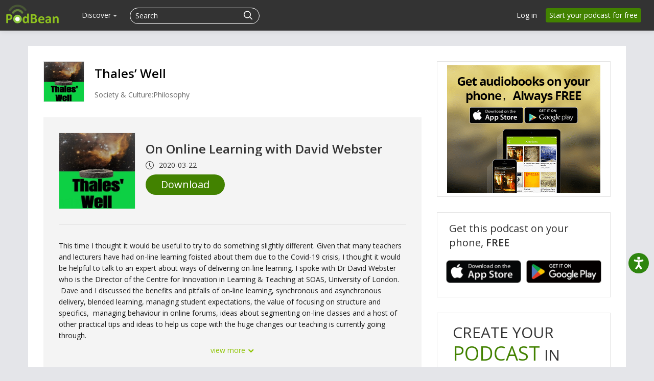

--- FILE ---
content_type: application/javascript; charset=UTF-8
request_url: https://www.podbean.com/cdn-cgi/challenge-platform/h/b/scripts/jsd/d251aa49a8a3/main.js?
body_size: 8395
content:
window._cf_chl_opt={AKGCx8:'b'};~function(F8,iB,iq,iY,ij,ix,iv,iT,iS,F3){F8=C,function(D,f,FY,F7,i,F){for(FY={D:575,f:435,i:466,F:432,P:571,Z:506,z:572,J:560,a:553,o:439,W:390,b:473},F7=C,i=D();!![];)try{if(F=parseInt(F7(FY.D))/1*(parseInt(F7(FY.f))/2)+-parseInt(F7(FY.i))/3*(-parseInt(F7(FY.F))/4)+parseInt(F7(FY.P))/5*(-parseInt(F7(FY.Z))/6)+parseInt(F7(FY.z))/7*(-parseInt(F7(FY.J))/8)+parseInt(F7(FY.a))/9+parseInt(F7(FY.o))/10*(parseInt(F7(FY.W))/11)+parseInt(F7(FY.b))/12,F===f)break;else i.push(i.shift())}catch(P){i.push(i.shift())}}(U,182299),iB=this||self,iq=iB[F8(387)],iY=function(PV,PN,PR,Pc,Py,PX,PO,PL,F9,f,i,F,P){return PV={D:621,f:503,i:518,F:608,P:581},PN={D:538,f:529,i:555,F:544,P:386,Z:478,z:509,J:548,a:555,o:548,W:425,b:578,H:565,L:409,Q:530,O:446,h:563,X:475,y:529,c:500,G:557,R:612,N:555,V:443,g:462,A:475,M:509,d:596,s:452,B:505,Y:388,j:388,x:529},PR={D:444,f:487},Pc={D:609,f:570,i:615,F:483,P:487,Z:388,z:437,J:580,a:561,o:580,W:561,b:437,H:580,L:561,Q:627,O:416,h:518,X:622,y:467,c:530,G:459,R:397,N:425,V:429,g:494,A:414,M:414,d:583,s:398,B:461,Y:587,j:546,x:459,k:405,l:530,v:509,T:529,E:622,S:599,n:597,I:448,e:437,m:580,K:561,U0:629,U1:619,U2:496,U3:533,U4:605,U5:627,U6:516,U7:597,U8:599,U9:455,UU:523,UC:548,UD:496,Uf:452},Py={D:611},PX={D:509},PO={D:400},PL={D:519,f:388},F9=F8,f={'BAVcr':F9(PV.D),'vSsOk':function(Z,z,J){return Z(z,J)},'AejZz':function(Z,z){return Z(z)},'OhOxl':function(Z,z){return Z+z},'JkJch':F9(PV.f),'aOUNk':function(Z,z){return Z==z},'ClPFe':F9(PV.i),'lmyXg':function(Z,z){return Z<z},'nAXoY':function(Z,z){return Z-z},'upQbz':function(Z,z){return Z|z},'cpwZq':function(Z,z){return Z<<z},'vNrfw':function(Z,z){return Z==z},'BnBHS':function(Z,z){return Z-z},'xSIUK':function(Z,z){return Z==z},'zZNQR':function(Z,z){return Z-z},'LuoyT':function(Z,z){return Z|z},'aKkEl':function(Z,z){return Z&z},'jpwbb':function(Z,z){return Z!==z},'yhlKx':function(Z,z){return Z|z},'ScuYo':function(Z,z){return Z-z},'CCRsd':function(Z,z){return Z(z)},'GaFim':function(Z,z){return z|Z},'CaXYK':function(Z,z){return Z-z},'tvwoF':function(Z,z){return Z<<z},'KRPKw':function(Z,z){return Z-z},'UqKpG':function(Z,z){return Z<z},'lPkyk':function(Z,z){return Z&z},'bZZgl':function(Z,z){return z==Z},'DEOmb':function(Z,z){return Z(z)},'xZebn':function(Z,z){return Z!=z},'PNGzZ':function(Z,z){return Z==z},'jSIDG':function(Z,z){return Z<z},'kUyza':function(Z,z){return Z(z)},'SQOvt':function(Z,z){return Z(z)},'fNDkw':function(Z,z){return Z>z},'KhamD':function(Z,z){return Z&z},'JDApP':function(Z,z){return z*Z},'laBwG':function(Z,z){return z!=Z},'KgOSF':function(Z,z){return Z&z},'mlHdS':function(Z,z){return Z*z},'yLbOx':function(Z,z){return z&Z},'aiiIR':function(Z,z){return z==Z},'HvzNu':function(Z,z){return Z-z},'zTdJB':function(Z,z){return z===Z}},i=String[F9(PV.F)],F={'h':function(Z){return Z==null?'':F.g(Z,6,function(z,FU){return FU=C,f[FU(PL.D)][FU(PL.f)](z)})},'g':function(Z,z,J,Fi,o,W,H,L,Q,O,X,y,G,R,N,V,A,M,s){if(Fi=F9,o={'Xunou':function(B,Y,j,FC){return FC=C,f[FC(PO.D)](B,Y,j)},'mhEKk':function(B,Y){return B>=Y},'kCIDj':function(B,Y,FD){return FD=C,f[FD(PX.D)](B,Y)},'cuQSr':function(B,Y,Ff){return Ff=C,f[Ff(Py.D)](B,Y)}},Fi(Pc.D)===f[Fi(Pc.f)])o[Fi(Pc.i)](F,P,Z);else{if(f[Fi(Pc.F)](null,Z))return'';for(H={},L={},Q='',O=2,X=3,y=2,G=[],R=0,N=0,V=0;V<Z[Fi(Pc.P)];V+=1)if(A=Z[Fi(Pc.Z)](V),Object[Fi(Pc.z)][Fi(Pc.J)][Fi(Pc.a)](H,A)||(H[A]=X++,L[A]=!0),M=Q+A,Object[Fi(Pc.z)][Fi(Pc.o)][Fi(Pc.W)](H,M))Q=M;else{if(Object[Fi(Pc.b)][Fi(Pc.H)][Fi(Pc.L)](L,Q)){if(256>Q[Fi(Pc.Q)](0)){if(f[Fi(Pc.O)]===Fi(Pc.h)){for(W=0;f[Fi(Pc.X)](W,y);R<<=1,N==f[Fi(Pc.y)](z,1)?(N=0,G[Fi(Pc.c)](J(R)),R=0):N++,W++);for(s=Q[Fi(Pc.Q)](0),W=0;8>W;R=f[Fi(Pc.G)](f[Fi(Pc.R)](R,1),s&1),f[Fi(Pc.N)](N,f[Fi(Pc.V)](z,1))?(N=0,G[Fi(Pc.c)](J(R)),R=0):N++,s>>=1,W++);}else o[Fi(Pc.g)](Z[Fi(Pc.A)],200)&&z[Fi(Pc.M)]<300?W(Fi(Pc.d)):o[Fi(Pc.s)](N,o[Fi(Pc.B)](Fi(Pc.Y),H[Fi(Pc.M)]))}else{for(s=1,W=0;W<y;R=s|R<<1.61,f[Fi(Pc.j)](N,z-1)?(N=0,G[Fi(Pc.c)](J(R)),R=0):N++,s=0,W++);for(s=Q[Fi(Pc.Q)](0),W=0;16>W;R=f[Fi(Pc.x)](R<<1,1.22&s),N==f[Fi(Pc.k)](z,1)?(N=0,G[Fi(Pc.l)](f[Fi(Pc.v)](J,R)),R=0):N++,s>>=1,W++);}O--,0==O&&(O=Math[Fi(Pc.T)](2,y),y++),delete L[Q]}else for(s=H[Q],W=0;f[Fi(Pc.E)](W,y);R=f[Fi(Pc.S)](f[Fi(Pc.R)](R,1),f[Fi(Pc.n)](s,1)),N==z-1?(N=0,G[Fi(Pc.c)](J(R)),R=0):N++,s>>=1,W++);Q=(O--,f[Fi(Pc.N)](0,O)&&(O=Math[Fi(Pc.T)](2,y),y++),H[M]=X++,String(A))}if(f[Fi(Pc.I)]('',Q)){if(Object[Fi(Pc.e)][Fi(Pc.m)][Fi(Pc.K)](L,Q)){if(256>Q[Fi(Pc.Q)](0)){for(W=0;W<y;R<<=1,N==z-1?(N=0,G[Fi(Pc.l)](J(R)),R=0):N++,W++);for(s=Q[Fi(Pc.Q)](0),W=0;8>W;R=f[Fi(Pc.U0)](R<<1.05,s&1.24),N==f[Fi(Pc.U1)](z,1)?(N=0,G[Fi(Pc.c)](f[Fi(Pc.U2)](J,R)),R=0):N++,s>>=1,W++);}else{for(s=1,W=0;W<y;R=f[Fi(Pc.U3)](f[Fi(Pc.R)](R,1),s),N==f[Fi(Pc.U4)](z,1)?(N=0,G[Fi(Pc.l)](J(R)),R=0):N++,s=0,W++);for(s=Q[Fi(Pc.U5)](0),W=0;16>W;R=f[Fi(Pc.U6)](R,1)|f[Fi(Pc.U7)](s,1),z-1==N?(N=0,G[Fi(Pc.c)](J(R)),R=0):N++,s>>=1,W++);}O--,O==0&&(O=Math[Fi(Pc.T)](2,y),y++),delete L[Q]}else for(s=H[Q],W=0;W<y;R=f[Fi(Pc.U8)](R<<1.57,1&s),N==f[Fi(Pc.U9)](z,1)?(N=0,G[Fi(Pc.l)](J(R)),R=0):N++,s>>=1,W++);O--,0==O&&y++}for(s=2,W=0;f[Fi(Pc.UU)](W,y);R=f[Fi(Pc.U6)](R,1)|f[Fi(Pc.UC)](s,1),z-1==N?(N=0,G[Fi(Pc.c)](f[Fi(Pc.UD)](J,R)),R=0):N++,s>>=1,W++);for(;;)if(R<<=1,N==f[Fi(Pc.U4)](z,1)){G[Fi(Pc.l)](J(R));break}else N++;return G[Fi(Pc.Uf)]('')}},'j':function(Z,PG,FF){return PG={D:627},FF=F9,Z==null?'':f[FF(PR.D)]('',Z)?null:F.i(Z[FF(PR.f)],32768,function(z,FP){return FP=FF,Z[FP(PG.D)](z)})},'i':function(Z,z,J,FZ,o,W,H,L,Q,O,X,y,G,R,N,V,B,A,M,s){for(FZ=F9,o=[],W=4,H=4,L=3,Q=[],y=f[FZ(PN.D)](J,0),G=z,R=1,O=0;3>O;o[O]=O,O+=1);for(N=0,V=Math[FZ(PN.f)](2,2),X=1;f[FZ(PN.i)](X,V);)for(A=FZ(PN.F)[FZ(PN.P)]('|'),M=0;!![];){switch(A[M++]){case'0':f[FZ(PN.Z)](0,G)&&(G=z,y=f[FZ(PN.z)](J,R++));continue;case'1':s=f[FZ(PN.J)](y,G);continue;case'2':N|=(0<s?1:0)*X;continue;case'3':X<<=1;continue;case'4':G>>=1;continue}break}switch(N){case 0:for(N=0,V=Math[FZ(PN.f)](2,8),X=1;f[FZ(PN.a)](X,V);s=f[FZ(PN.o)](y,G),G>>=1,f[FZ(PN.W)](0,G)&&(G=z,y=J(R++)),N|=(f[FZ(PN.b)](0,s)?1:0)*X,X<<=1);B=i(N);break;case 1:for(N=0,V=Math[FZ(PN.f)](2,16),X=1;f[FZ(PN.a)](X,V);s=y&G,G>>=1,G==0&&(G=z,y=f[FZ(PN.H)](J,R++)),N|=X*(0<s?1:0),X<<=1);B=f[FZ(PN.L)](i,N);break;case 2:return''}for(O=o[3]=B,Q[FZ(PN.Q)](B);;){if(f[FZ(PN.O)](R,Z))return'';for(N=0,V=Math[FZ(PN.f)](2,L),X=1;X!=V;s=f[FZ(PN.h)](y,G),G>>=1,0==G&&(G=z,y=J(R++)),N|=f[FZ(PN.X)](0<s?1:0,X),X<<=1);switch(B=N){case 0:for(N=0,V=Math[FZ(PN.y)](2,8),X=1;f[FZ(PN.c)](X,V);s=f[FZ(PN.G)](y,G),G>>=1,0==G&&(G=z,y=J(R++)),N|=f[FZ(PN.R)](0<s?1:0,X),X<<=1);o[H++]=i(N),B=H-1,W--;break;case 1:for(N=0,V=Math[FZ(PN.y)](2,16),X=1;f[FZ(PN.N)](X,V);s=f[FZ(PN.V)](y,G),G>>=1,f[FZ(PN.g)](0,G)&&(G=z,y=J(R++)),N|=f[FZ(PN.A)](0<s?1:0,X),X<<=1);o[H++]=f[FZ(PN.M)](i,N),B=f[FZ(PN.d)](H,1),W--;break;case 2:return Q[FZ(PN.s)]('')}if(0==W&&(W=Math[FZ(PN.f)](2,L),L++),o[B])B=o[B];else if(f[FZ(PN.B)](B,H))B=O+O[FZ(PN.Y)](0);else return null;Q[FZ(PN.Q)](B),o[H++]=O+B[FZ(PN.j)](0),W--,O=B,W==0&&(W=Math[FZ(PN.x)](2,L),L++)}}},P={},P[F9(PV.P)]=F.h,P}(),ij={},ij[F8(436)]='o',ij[F8(510)]='s',ij[F8(424)]='u',ij[F8(585)]='z',ij[F8(536)]='n',ij[F8(418)]='I',ij[F8(426)]='b',ix=ij,iB[F8(474)]=function(D,i,F,P,PK,Pm,Pe,Fo,Z,J,o,W,H,L,Q){if(PK={D:625,f:610,i:626,F:453,P:528,Z:477,z:566,J:528,a:477,o:604,W:499,b:635,H:604,L:635,Q:451,O:616,h:487,X:495,y:589,c:419,G:631,R:582,N:576,V:441,g:460,A:481,M:396},Pm={D:564,f:410,i:487,F:393,P:428,Z:391,z:617},Pe={D:437,f:580,i:561,F:530},Fo=F8,Z={'TNZMu':function(O,h){return O<h},'HKuew':function(O,h){return h===O},'exaon':function(O,h){return O+h},'XcVmd':function(O,h){return O+h},'DkXqz':function(O){return O()},'vplAd':function(O,h){return O(h)},'fvXOY':function(O,h){return O===h},'waoNF':function(O,h){return O(h)},'lyArR':Fo(PK.D),'pepLx':function(O,h,X,y){return O(h,X,y)},'hjjsO':function(O,h){return O===h},'orWMu':function(O,h){return O===h},'IetwK':Fo(PK.f),'xEaql':function(O,h,X){return O(h,X)},'DRjbO':function(O,h){return O+h}},null===i||Z[Fo(PK.i)](void 0,i))return P;for(J=Z[Fo(PK.F)](ir,i),D[Fo(PK.P)][Fo(PK.Z)]&&(J=J[Fo(PK.z)](D[Fo(PK.J)][Fo(PK.a)](i))),J=D[Fo(PK.o)][Fo(PK.W)]&&D[Fo(PK.b)]?D[Fo(PK.H)][Fo(PK.W)](new D[(Fo(PK.L))](J)):function(O,Fb,X){for(Fb=Fo,O[Fb(Pm.D)](),X=0;Z[Fb(Pm.f)](X,O[Fb(Pm.i)]);Z[Fb(Pm.F)](O[X],O[Z[Fb(Pm.P)](X,1)])?O[Fb(Pm.Z)](Z[Fb(Pm.z)](X,1),1):X+=1);return O}(J),o='nAsAaAb'.split('A'),o=o[Fo(PK.Q)][Fo(PK.O)](o),W=0;W<J[Fo(PK.h)];W++)if(Fo(PK.D)===Z[Fo(PK.X)])(H=J[W],L=Z[Fo(PK.y)](il,D,i,H),o(L))?(Q=Z[Fo(PK.c)]('s',L)&&!D[Fo(PK.G)](i[H]),Z[Fo(PK.R)](Z[Fo(PK.N)],F+H)?Z[Fo(PK.V)](z,F+H,L):Q||z(F+H,i[H])):z(Z[Fo(PK.g)](F,H),L);else{if(Z=!![],!Z[Fo(PK.A)](z))return;Z[Fo(PK.M)](J,function(h){W(D,h)})}return P;function z(O,X,FW){FW=Fo,Object[FW(Pe.D)][FW(Pe.f)][FW(Pe.i)](P,X)||(P[X]=[]),P[X][FW(Pe.F)](O)}},iv=F8(586)[F8(386)](';'),iT=iv[F8(451)][F8(616)](iv),iB[F8(485)]=function(D,i,Z4,Z3,FH,F,P,Z,z,J){for(Z4={D:497,f:487,i:383,F:600,P:442,Z:530,z:602},Z3={D:525},FH=F8,F={'cXSPZ':function(o,W){return o+W},'TMatA':function(o,W){return o===W},'RwJsK':function(o,W){return o(W)}},P=Object[FH(Z4.D)](i),Z=0;Z<P[FH(Z4.f)];Z++)if(z=P[Z],'f'===z&&(z='N'),D[z]){for(J=0;J<i[P[Z]][FH(Z4.f)];F[FH(Z4.i)](-1,D[z][FH(Z4.F)](i[P[Z]][J]))&&(F[FH(Z4.P)](iT,i[P[Z]][J])||D[z][FH(Z4.Z)]('o.'+i[P[Z]][J])),J++);}else D[z]=i[P[Z]][FH(Z4.z)](function(o,FL){return FL=FH,F[FL(Z3.D)]('o.',o)})},iS=null,F3=F2(),F5();function it(ZZ,FX,D,f,i,P){if(ZZ={D:536,f:539,i:427,F:449,P:430,Z:484,z:389,J:559,a:590,o:530,W:567,b:627,H:591,L:601,Q:530},FX=F8,D={'MGCjB':function(F,P){return P==F},'VOlAK':function(F,P){return F(P)},'ZYKcY':function(F,P){return F&P},'errPl':function(F,P){return F-P},'quWIK':FX(ZZ.D),'FSkFg':function(F,P){return P===F},'EqByX':FX(ZZ.f),'LDpTm':FX(ZZ.i)},f=iB[FX(ZZ.F)],!f)return null;if(i=f.i,typeof i!==D[FX(ZZ.P)]||i<30){if(D[FX(ZZ.Z)](D[FX(ZZ.z)],D[FX(ZZ.J)])){for(P=0;s<B;j<<=1,D[FX(ZZ.a)](x,k-1)?(l=0,v[FX(ZZ.o)](D[FX(ZZ.W)](T,E)),S=0):n++,Y++);for(P=I[FX(ZZ.b)](0),e=0;8>m;U0=U1<<1.33|D[FX(ZZ.H)](P,1),D[FX(ZZ.a)](U2,D[FX(ZZ.L)](U3,1))?(U4=0,U5[FX(ZZ.Q)](U6(U7)),U8=0):U9++,P>>=1,K++);}else return null}return i}function ik(D,f,Pg,Fz){return Pg={D:480,f:437,i:531,F:561,P:600,Z:468},Fz=F8,f instanceof D[Fz(Pg.D)]&&0<D[Fz(Pg.D)][Fz(Pg.f)][Fz(Pg.i)][Fz(Pg.F)](f)[Fz(Pg.P)](Fz(Pg.Z))}function F5(Zt,ZI,ZS,Fd,D,f,i,F,P){if(Zt={D:558,f:524,i:501,F:535,P:449,Z:465,z:482,J:482,a:384,o:569,W:530,b:627,H:556,L:433,Q:508,O:594,h:392,X:434,y:620,c:620,G:574,R:574,N:454,V:395,g:381,A:584,M:584},ZI={D:521,f:594,i:524,F:584},ZS={D:541},Fd=F8,D={'lRfsv':function(Z,z){return Z<<z},'voICp':function(Z,z){return Z-z},'qwQeP':function(Z,z){return Z>z},'sNYcT':function(Z,z){return Z(z)},'hJrer':function(Z){return Z()},'IZeGP':function(Z,z){return Z!==z},'mcqHo':Fd(Zt.D),'rCeWg':function(Z){return Z()},'agkxI':function(Z,z){return Z!==z},'SDRsL':Fd(Zt.f),'gtdbn':function(Z,z){return Z===z},'ROkvZ':Fd(Zt.i),'ARUJJ':Fd(Zt.F)},f=iB[Fd(Zt.P)],!f){if(D[Fd(Zt.Z)](D[Fd(Zt.z)],D[Fd(Zt.J)])){for(l=1,v=0;T<E;n=D[Fd(Zt.a)](I,1)|e,m==D[Fd(Zt.o)](K,1)?(U0=0,U1[Fd(Zt.W)](U2(U3)),U4=0):U5++,U6=0,S++);for(U7=U8[Fd(Zt.b)](0),U9=0;D[Fd(Zt.H)](16,UU);UD=D[Fd(Zt.a)](Uf,1)|Ui&1,UP-1==UF?(UZ=0,Uz[Fd(Zt.W)](UJ(Ua)),Uo=0):UW++,Ub>>=1,UC++);}else return}if(!D[Fd(Zt.L)](F0))return;if(i=![],F=function(Fs){if(Fs=Fd,!i){if(i=!![],!F0())return;D[Fs(ZS.D)](iI,function(z){F6(f,z)})}},D[Fd(Zt.Q)](iq[Fd(Zt.O)],D[Fd(Zt.h)])){if(D[Fd(Zt.X)](Fd(Zt.y),Fd(Zt.c)))F();else return'i'}else if(iB[Fd(Zt.G)])iq[Fd(Zt.R)](D[Fd(Zt.N)],F);else if(Fd(Zt.V)!==D[Fd(Zt.g)])P=iq[Fd(Zt.A)]||function(){},iq[Fd(Zt.M)]=function(FB){FB=Fd,D[FB(ZI.D)](P),iq[FB(ZI.f)]!==FB(ZI.i)&&(iq[FB(ZI.F)]=P,D[FB(ZI.D)](F))};else return}function iE(Z8,FQ,i,F,P,Z,z,J){i=(Z8={D:431,f:527,i:537,F:382,P:431,Z:534,z:512,J:413,a:407,o:486,W:472,b:592,H:463,L:458,Q:493,O:385,h:573,X:493,y:380,c:562,G:470,R:480,N:437,V:531,g:561,A:600,M:468},FQ=F8,{'SCAXR':function(a,o){return a instanceof o},'FBcHt':function(a,o){return o===a},'TCVAd':FQ(Z8.D),'qTClV':function(a,o,W,b,H){return a(o,W,b,H)},'JvOUt':FQ(Z8.f),'xXBiJ':FQ(Z8.i)});try{return i[FQ(Z8.F)](FQ(Z8.P),i[FQ(Z8.Z)])?(F=iq[FQ(Z8.z)](FQ(Z8.J)),F[FQ(Z8.a)]=FQ(Z8.o),F[FQ(Z8.W)]='-1',iq[FQ(Z8.b)][FQ(Z8.H)](F),P=F[FQ(Z8.L)],Z={},Z=pRIb1(P,P,'',Z),Z=i[FQ(Z8.Q)](pRIb1,P,P[FQ(Z8.O)]||P[i[FQ(Z8.h)]],'n.',Z),Z=i[FQ(Z8.X)](pRIb1,P,F[i[FQ(Z8.y)]],'d.',Z),iq[FQ(Z8.b)][FQ(Z8.c)](F),z={},z.r=Z,z.e=null,z):i[FQ(Z8.G)](P,Z[FQ(Z8.R)])&&0<z[FQ(Z8.R)][FQ(Z8.N)][FQ(Z8.V)][FQ(Z8.g)](J)[FQ(Z8.A)](FQ(Z8.M))}catch(o){return J={},J.r={},J.e=o,J}}function im(Zb,Fc,D,f){if(Zb={D:450,f:515},Fc=F8,D={'ETTaI':function(i,F){return i(F)},'mZsej':function(i,F,P){return i(F,P)}},f=it(),null===f)return;iS=(iS&&D[Fc(Zb.D)](clearTimeout,iS),D[Fc(Zb.f)](setTimeout,function(){iI()},f*1e3))}function ie(ZJ,Fy,f,i){return ZJ={D:623,f:623},Fy=F8,f={},f[Fy(ZJ.D)]=function(F,P){return F!==P},i=f,i[Fy(ZJ.f)](it(),null)}function iK(ZQ,FR,D){return ZQ={D:449,f:550},FR=F8,D=iB[FR(ZQ.D)],Math[FR(ZQ.f)](+atob(D.t))}function F4(F,P,ZB,FM,Z,z,J,a,o,W,b,H,L){if(ZB={D:606,f:504,i:422,F:399,P:412,Z:449,z:417,J:417,a:593,o:542,W:526,b:469,H:579,L:438,Q:634,O:420,h:476,X:415,y:511,c:542,G:614,R:406,N:542,V:514,g:542,A:502,M:552,d:624,s:522,B:545,Y:607,j:423,x:581},FM=F8,Z={'ZhRsE':function(Q,O){return Q(O)},'WRUSv':function(Q,O){return Q+O},'SUTuG':FM(ZB.D),'qqOOm':FM(ZB.f)},!Z[FM(ZB.i)](iw,0))return![];J=(z={},z[FM(ZB.F)]=F,z[FM(ZB.P)]=P,z);try{a=iB[FM(ZB.Z)],o=Z[FM(ZB.z)](Z[FM(ZB.J)](Z[FM(ZB.a)]+iB[FM(ZB.o)][FM(ZB.W)],Z[FM(ZB.b)])+a.r,FM(ZB.H)),W=new iB[(FM(ZB.L))](),W[FM(ZB.Q)](FM(ZB.O),o),W[FM(ZB.h)]=2500,W[FM(ZB.X)]=function(){},b={},b[FM(ZB.y)]=iB[FM(ZB.c)][FM(ZB.y)],b[FM(ZB.G)]=iB[FM(ZB.c)][FM(ZB.G)],b[FM(ZB.R)]=iB[FM(ZB.N)][FM(ZB.R)],b[FM(ZB.V)]=iB[FM(ZB.g)][FM(ZB.A)],b[FM(ZB.M)]=F3,H=b,L={},L[FM(ZB.d)]=J,L[FM(ZB.s)]=H,L[FM(ZB.B)]=FM(ZB.Y),W[FM(ZB.j)](iY[FM(ZB.x)](L))}catch(Q){}}function iI(D,ZC,ZU,FO,f,i){ZC={D:532,f:411,i:489},ZU={D:402},FO=F8,f={'pSwnf':function(F){return F()},'zRizo':FO(ZC.D)},i=f[FO(ZC.f)](iE),F1(i.r,function(F,Fh){Fh=FO,typeof D===Fh(ZU.D)&&D(F),im()}),i.e&&F4(f[FO(ZC.i)],i.e)}function F6(F,P,Zm,Fq,Z,z,J,a){if(Zm={D:513,f:547,i:583,F:603,P:549,Z:507,z:545,J:491,a:630,o:447,W:479,b:545,H:613,L:595,Q:447},Fq=F8,Z={},Z[Fq(Zm.D)]=function(o,W){return o===W},Z[Fq(Zm.f)]=Fq(Zm.i),Z[Fq(Zm.F)]=Fq(Zm.P),z=Z,!F[Fq(Zm.Z)])return;z[Fq(Zm.D)](P,z[Fq(Zm.f)])?(J={},J[Fq(Zm.z)]=z[Fq(Zm.F)],J[Fq(Zm.J)]=F.r,J[Fq(Zm.a)]=z[Fq(Zm.f)],iB[Fq(Zm.o)][Fq(Zm.W)](J,'*')):(a={},a[Fq(Zm.b)]=Fq(Zm.P),a[Fq(Zm.J)]=F.r,a[Fq(Zm.a)]=Fq(Zm.H),a[Fq(Zm.L)]=P,iB[Fq(Zm.Q)][Fq(Zm.W)](a,'*'))}function U(Zw){return Zw='waoNF,ROkvZ,KRPKw,eFjEd,/jsd/oneshot/d251aa49a8a3/0.5809739697929515:1769290002:C3XtoYylUF6Jk9M2ttjAv_67SHvY4ulFx2YUhoweOCw/,contentWindow,upQbz,DRjbO,cuQSr,aiiIR,appendChild,stringify,IZeGP,27FWVfBP,nAXoY,[native code],qqOOm,SCAXR,catch,tabIndex,659256RtvVlc,pRIb1,JDApP,timeout,getOwnPropertyNames,PNGzZ,postMessage,Function,DkXqz,mcqHo,aOUNk,FSkFg,rxvNi8,display: none,length,random,zRizo,getPrototypeOf,sid,HmKpA,qTClV,mhEKk,lyArR,CCRsd,keys,iSHwJ,from,laBwG,DOMContentLoaded,aUjz8,wuTDE,/b/ov1/0.5809739697929515:1769290002:C3XtoYylUF6Jk9M2ttjAv_67SHvY4ulFx2YUhoweOCw/,zTdJB,302298IbKNFq,api,agkxI,AejZz,string,CnwA5,createElement,yVVgC,pkLOA2,mZsej,tvwoF,CmDRM,dsNMY,BAVcr,Ncbqs,hJrer,chctx,UqKpG,loading,cXSPZ,AKGCx8,navigator,Object,pow,push,toString,error on cf_chl_props,GaFim,TCVAd,xPOry,number,contentDocument,DEOmb,zLEoK,dhEXu,sNYcT,_cf_chl_opt,eQURs,1|4|0|2|3,source,xSIUK,lpuFL,lPkyk,cloudflare-invisible,floor,isArray,JBxy9,413064phITKE,randomUUID,xZebn,qwQeP,KgOSF,wvmyC,LDpTm,24WLmQpR,call,removeChild,KhamD,sort,kUyza,concat,VOlAK,PXNHK,voICp,JkJch,25LtHLMz,378315ZEvmDF,JvOUt,addEventListener,8674FimGzD,IetwK,location,jSIDG,/invisible/jsd,hasOwnProperty,yKnVK,orWMu,success,onreadystatechange,symbol,_cf_chl_opt;JJgc4;PJAn2;kJOnV9;IWJi4;OHeaY1;DqMg0;FKmRv9;LpvFx1;cAdz2;PqBHf2;nFZCC5;ddwW5;pRIb1;rxvNi8;RrrrA2;erHi9,http-code:,href,pepLx,MGCjB,ZYKcY,body,SUTuG,readyState,detail,HvzNu,aKkEl,IMrYM,LuoyT,indexOf,errPl,map,ktZZW,Array,CaXYK,/cdn-cgi/challenge-platform/h/,jsd,fromCharCode,ekTqB,d.cookie,OhOxl,mlHdS,error,SSTpq3,Xunou,bind,XcVmd,wFjaI,ScuYo,pyhKW,PErT4Rn9YaJZ+NCK3ALo0udQBb6IFt5V-$UekXGlpyxiszh8q7cv2mfjw1MHSDgOW,lmyXg,BEArD,errorInfoObject,sMNxk,fvXOY,charCodeAt,yXxWU,yhlKx,event,isNaN,yFsio,onerror,open,Set,xXBiJ,ARUJJ,FBcHt,TMatA,lRfsv,clientInformation,split,document,charAt,EqByX,41261ThAmFx,splice,SDRsL,HKuew,now,aJQrD,vplAd,cpwZq,kCIDj,AdeF3,vSsOk,tRBOI,function,MaiMs,YVzRu,zZNQR,LRmiB4,style,log,SQOvt,TNZMu,pSwnf,TYlZ6,iframe,status,ontimeout,ClPFe,WRUSv,bigint,hjjsO,POST,Lermy,ZhRsE,send,undefined,vNrfw,boolean,DIDgU,exaon,BnBHS,quWIK,mLsrf,20908bLtHug,rCeWg,gtdbn,74CCeCMM,object,prototype,XMLHttpRequest,340jlxbtv,onload,xEaql,RwJsK,yLbOx,bZZgl,xhr-error,fNDkw,parent,jpwbb,__CF$cv$params,ETTaI,includes,join'.split(','),U=function(){return Zw},U()}function F0(ZX,FN,D,f,i,F){return ZX={D:540,f:550,i:543,F:394},FN=F8,D={'dhEXu':function(P){return P()},'eQURs':function(P,Z){return P/Z}},f=3600,i=D[FN(ZX.D)](iK),F=Math[FN(ZX.f)](D[FN(ZX.i)](Date[FN(ZX.F)](),1e3)),F-i>f?![]:!![]}function F1(D,f,ZA,Zu,Zg,ZV,FV,i,F,P,Z){ZA={D:587,f:420,i:449,F:408,P:542,Z:438,z:634,J:568,a:606,o:542,W:526,b:457,H:507,L:476,Q:415,O:440,h:633,X:577,y:588,c:588,G:507,R:423,N:581,V:464},Zu={D:445},Zg={D:421,f:414,i:404,F:598,P:583,Z:403,z:618,J:632},ZV={D:403,f:476},FV=F8,i={'MaiMs':function(z,J){return z(J)},'Lermy':function(z,J){return z>=J},'YVzRu':function(z,J){return z<J},'IMrYM':function(z,J){return z(J)},'wFjaI':function(z,J){return z+J},'yFsio':FV(ZA.D),'PXNHK':FV(ZA.f)},F=iB[FV(ZA.i)],console[FV(ZA.F)](iB[FV(ZA.P)]),P=new iB[(FV(ZA.Z))](),P[FV(ZA.z)](i[FV(ZA.J)],FV(ZA.a)+iB[FV(ZA.o)][FV(ZA.W)]+FV(ZA.b)+F.r),F[FV(ZA.H)]&&(P[FV(ZA.L)]=5e3,P[FV(ZA.Q)]=function(Fg){Fg=FV,i[Fg(ZV.D)](f,Fg(ZV.f))}),P[FV(ZA.O)]=function(Fu){Fu=FV,i[Fu(Zg.D)](P[Fu(Zg.f)],200)&&i[Fu(Zg.i)](P[Fu(Zg.f)],300)?i[Fu(Zg.F)](f,Fu(Zg.P)):i[Fu(Zg.Z)](f,i[Fu(Zg.z)](i[Fu(Zg.J)],P[Fu(Zg.f)]))},P[FV(ZA.h)]=function(FA){FA=FV,f(FA(Zu.D))},Z={'t':iK(),'lhr':iq[FV(ZA.X)]&&iq[FV(ZA.X)][FV(ZA.y)]?iq[FV(ZA.X)][FV(ZA.c)]:'','api':F[FV(ZA.G)]?!![]:![],'c':ie(),'payload':D},P[FV(ZA.R)](iY[FV(ZA.N)](JSON[FV(ZA.V)](Z)))}function ir(f,Pq,Fa,i,F,P){for(Pq={D:520,f:566,i:497,F:490},Fa=F8,i={},i[Fa(Pq.D)]=function(Z,z){return Z!==z},F=i,P=[];F[Fa(Pq.D)](null,f);P=P[Fa(Pq.f)](Object[Fa(Pq.i)](f)),f=Object[Fa(Pq.F)](f));return P}function iw(f,ZL,FG,i,F){return ZL={D:628,f:628,i:488},FG=F8,i={},i[FG(ZL.D)]=function(P,Z){return P<Z},F=i,F[FG(ZL.f)](Math[FG(ZL.i)](),f)}function F2(Zp,Fp){return Zp={D:554,f:554},Fp=F8,crypto&&crypto[Fp(Zp.D)]?crypto[Fp(Zp.f)]():''}function il(i,F,P,Ps,FJ,Z,z,J,o){z=(Ps={D:517,f:401,i:492,F:436,P:456,Z:498,z:517,J:402,a:471,o:471,W:604,b:551,H:498,L:402},FJ=F8,Z={},Z[FJ(Ps.D)]=function(W,H){return H===W},Z[FJ(Ps.f)]=function(W,H){return W==H},Z[FJ(Ps.i)]=FJ(Ps.F),Z[FJ(Ps.P)]=function(W,H){return H===W},Z[FJ(Ps.Z)]=function(W,H){return H===W},Z);try{J=F[P]}catch(W){return'i'}if(J==null)return z[FJ(Ps.z)](void 0,J)?'u':'x';if(z[FJ(Ps.f)](z[FJ(Ps.i)],typeof J))try{if(z[FJ(Ps.f)](FJ(Ps.J),typeof J[FJ(Ps.a)]))return J[FJ(Ps.o)](function(){}),'p'}catch(H){}return i[FJ(Ps.W)][FJ(Ps.b)](J)?'a':z[FJ(Ps.P)](J,i[FJ(Ps.W)])?'D':z[FJ(Ps.H)](!0,J)?'T':J===!1?'F':(o=typeof J,FJ(Ps.L)==o?ik(i,J)?'N':'f':ix[o]||'?')}function C(D,f,i,F){return D=D-380,i=U(),F=i[D],F}}()